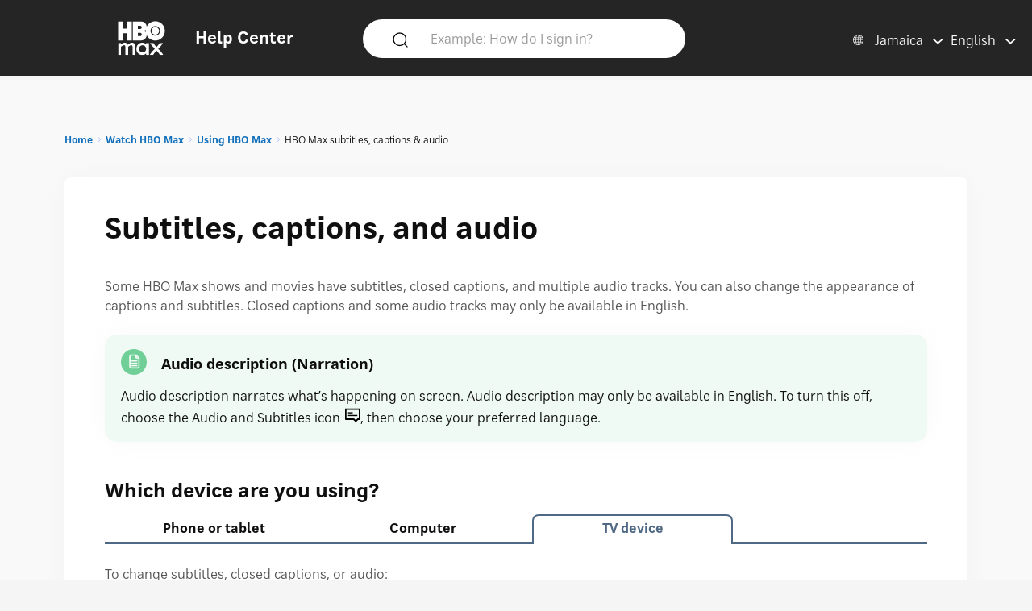

--- FILE ---
content_type: text/html; charset=utf-8
request_url: https://help.hbomax.com/jm-en/answer/detail/000002515
body_size: 14064
content:




<!DOCTYPE html>
<html lang="en"
    >
<head>
    <script src="/bundles/Environment?v=-v_hgkolf3WFVkmi-JAaStAMe2eguKR1LtgQv_uZ7LE1"></script>


    <link rel="stylesheet" type="text/css" href="/Styles/Account/Fonts.css" />
    <script type="text/javascript">
        HHURL.config.baseUrl = "https://eus-prod-cc-hbomax-webapp.azurewebsites.net/"
        HHURL.config.countryRoute = "jm-en"
        HHURL.config.cookieDomain = ".eus-prod-cc-hbomax-webapp.azurewebsites.net"
        HHURL.config.selectedCountry = "jm"
        HHURL.config.selectedLanguage = "en"
    </script>
    <!-- Google Tag Manager -->
    <script>
        (function (w, d, s, l, i) {
            w[l] = w[l] || []; w[l].push({
                'gtm.start':
                    new Date().getTime(), event: 'gtm.js'
            }); var f = d.getElementsByTagName(s)[0],
                j = d.createElement(s), dl = l != 'dataLayer' ? '&l=' + l : ''; j.async = true; j.src =
                    'https://www.googletagmanager.com/gtm.js?id=' + i + dl; f.parentNode.insertBefore(j, f);
        })(window, document, 'script', 'dataLayer', 'GTM-52HP4RS');</script>
    <!-- End Google Tag Manager -->
    <!-- OneTrust Cookies Consent Notice start for help.beam.com -->
    <script src="https://cdn.cookielaw.org/scripttemplates/otSDKStub.js" type="text/javascript" charset="UTF-8" data-domain-script="018fe2d4-5c7e-7d31-a64a-91fbd54e468c"></script>
    <script type="text/javascript">
        function OptanonWrapper() {
            //document.getElementById("").textContent = "HELLOOOO";
        }
    </script>
    <!-- OneTrust Cookies Consent Notice end for help.beam.com -->
    <script src="/bundles/jquery?v=yrtgBHzBzBVlRqzNLyzvzTDw3epo5qeXgCkAGYvIIdA1"></script>


    <link href="https://cdnjs.cloudflare.com/ajax/libs/dropzone/5.9.2/min/dropzone.min.css" rel="stylesheet" />
    <script src="https://cdnjs.cloudflare.com/ajax/libs/dropzone/5.9.2/min/dropzone.min.js"></script>


    <meta http-equiv="X-UA-Compatible" content="IE=Edge">
    <meta http-equiv="content-type" content="text/html; charset=utf-8" />
    <meta http-equiv="Content-Style-Type" content="text/css" />
    <meta http-equiv="Content-Script-Type" content="text/javascript" />
    <meta http-equiv="X-UA-Compatible" content="chrome=1" />
    <meta name="viewport" content="width=device-width, initial-scale=1.0, minimum-scale=1.0, maximum-scale=3.0, user-scalable=yes" />
    <link rel="shortcut icon" type="image/x-icon" href="/images/hbo-max-favicon.ico">
    <title>HBO Max | Find out how to change subtitles, captions, and audio tracks in HBO Max. </title>
    <script src="/bundles/modernizr?v=inCVuEFe6J4Q07A0AcRsbJic_UE5MwpRMNGcOtk94TE1"></script>


    <script src="/Scripts/js.cookie.js"></script>
    


    <!--My Bundles-->
    <script src="/bundles/baseScripts?v=Og7CG0NEu4Ri_NsXxAoA-FyKakoGvHPSV0ZxQcr7d5I1"></script>

    <script src="/bundles/accountScripts?v=lWeG-_sHGWZBzc8GU3n6RF-KmGcdkRTcdixBn_YiGxA1"></script>

    <link href="/bundles/baseCSS?v=mD3TI8EsqaUQsrzoyaaZtoqcBonmcvw01J06_kSvzas1" rel="stylesheet"/>

    <link href="/bundles/accountCSS?v=nMYuNoj4vrvtceoKB0F-zjgix-CwgTXX57pbI1zDpls1" rel="stylesheet"/>

    <script src="/bundles/UAParser?v=5rQlbkPqG9FubFY54-YxgizLGUHN0wuW0eYuNA1iSKc1"></script>


    

    

    


    <script>
        window.CNX_BASEURL = "https://azureappgw-chatbot-admin.hartehanks.com/api/v1/chatbot";
    </script>



<script src="/bundles/PypeStream?v=W4y14mb6s-vFiptmOhI7rk17YhcjG6D_EoDlz8yeLvE1"></script>

    
    <script src="/bundles/KBUtils?v=pMlrRY_Q3p9xKd2yzsVef1tHaYjo0_8UDW4AejlBcjk1"></script>


    
    <link href="/bundles/KBCSS?v=WVMSvBbItYAT5nHuoO-HFCO8DvhzmkJFuuScQ2OvihY1" rel="stylesheet"/>



    <script type="text/javascript">
        HHTranslate.KBLabelTV = 'TV device';
HHTranslate.KBLabelPhone = 'Phone or tablet';
HHTranslate.KBLabelPC = 'Computer';
HHTranslate.g_Thanks = 'Thank you';

    </script>

        <link rel="canonical" href="https://eus-prod-cc-hbomax-webapp.azurewebsites.net/jm-en/answer/detail/000002515" />

</head>
<body class="Site ">
    <!-- Google Tag Manager (noscript) -->
    <noscript>
        <iframe src="https://www.googletagmanager.com/ns.html?id=GTM-52HP4RS"
                height="0" width="0" style="display:none;visibility:hidden"></iframe>
    </noscript>
    <!-- End Google Tag Manager (noscript) -->
    <div class="SiteParent Page">
        <header id="Site-header" class="Site-header AtTop">
    <div class="Header" role="banner">
        <div class="HeaderRow">
            <div class="HeaderTitleBlock">
                <div class="HeaderTitleWrapper">
                    <a href="/jm-en/Home/Index" class="HeaderLink InlineBlock" data-gatType="Link" data-gatSection="Header" data-nav="Light">
                        <img src="/images/icons/NEW_HBO_Max_Logo_Pure_White.svg" class="HeaderLogo InlineBlock" /><div class="InlineBlock"><div class="HeaderTitleLabel">Help Center</div></div>
                    </a>
                </div>
            </div>

            <div class="PageSearchDTWrapper">
                <div class="PageSearchDTBG">
                    <div class="SearchIconBlock" id="PageSearchIconBlock">
                        <img src="/images/icons/search-default.svg" class="SearchIcon" id="PageSearchHeaderIcon" />
                    </div><div class="SearchInputBlock">
<form accept-charset="UTF-8" action="/jm-en/Answer/Results" class="search" id="PageSearchDT" method="post" role="search"><input name="__RequestVerificationToken" type="hidden" value="yjFew2Bow9qna8x2izZs89jyCT9GI1q0-5IxNb6TAaQPi05dFmYHM4kK-LiFqu8YpuWP-5H8cXnB7H2uYcZ_trWWzTYlT7VRO7EGGUMrrQs1" />                            <input class="SearchInput" id="PageSearchInput" name="query" type="search" placeholder="Example: How do I sign in?" autocomplete="off" aria-label="Example: How do I sign in?" />
                            <input id="PageSearchSubmit" name="commit" type="submit" value="Search" style="display:none;" data-gatType="Button" data-gatSection="Header" data-gatName="Search">
                            <input id="IsNewSearch" type="hidden" name="IsNewSearch" value="True" />
</form>                    </div>
                    <div id="DynamicSearchResultsDT" class="DisplayNone"><div id="DynamicSearchWrapper" class="DynSearchWrapper">
    <div id="PopularBlock" class="">
        <div class="PageSearchRow2Title">POPULAR RIGHT NOW</div>
        <div>
            <ul class="PageSearchPopList">
                    <li><a href="/jm-en/Answer/Detail/000002515" class="FeaturedLink" data-gatType="Link" data-gatSection="PopularSearches">Subtitles, captions, and audio</a></li>
                    <li><a href="/jm-en/Answer/Detail/000002516" class="FeaturedLink" data-gatType="Link" data-gatSection="PopularSearches">Forgot my HBO Max email or password</a></li>
                    <li><a href="/jm-en/Answer/Detail/000002525" class="FeaturedLink" data-gatType="Link" data-gatSection="PopularSearches">Change your payment method</a></li>
                    <li><a href="/jm-en/Answer/Detail/000002521" class="FeaturedLink" data-gatType="Link" data-gatSection="PopularSearches">Troubleshoot the HBO Max app or HBOMax.com</a></li>
                    <li><a href="/jm-en/Answer/Detail/000002508" class="FeaturedLink" data-gatType="Link" data-gatSection="PopularSearches">Change your email, password, or name</a></li>
            </ul>
        </div>
    </div>
    <div id="DynamicSearchBlock" class=""></div>
</div>

</div>
                </div>
            </div>
            
            
            <div class="HeaderLinkBlock">
                <img src="/images/icons/search-default-fff.svg" class="SearchIcon Mobile" id="PageSearchIcon" />
                <div class="HeaderLinkWrapper Search " id="PageSearchLabel">Search</div>
                <div class="HeaderLanguagePicker">
    <div id="CountryPickerButton" class="PickerButton CountryPicker focusable" tabindex="0">
        <div class="PickerButtonLabel"><img src="/Images/icons/world_fff.svg" alt="Countries" class="RCLIcon" /></div>
        <div class="PickerValue">
            <div class="PickerButtonLabel desktop">Jamaica</div> 
            <div class="PickerButtonLabel mobile">JM</div> 
        </div>
    </div>
    <div id="LanguagePickerButton" class="PickerButton LanguagePicker focusable" tabindex="0">
        <div class="PickerValue Lang">
            <div class="PickerButtonLabel desktop">English</div> 
            <div class="PickerButtonLabel mobile">EN</div>  
        </div>
    </div>
<div id="CountryPickerOverlay" class="Overlay DisplayNone">
    <div class="OverlayModal RCLOverlayModal">
        <div class="OverlayHeaderBar">
            <div class="RCLModalTitleWrapper"><div class="RCLModalTitle">Choose your country</div></div>

            <div id="CountryOverlayClose" class="OverlayClose"><img src="/images/icons/close-x.svg" alt="close" /></div>
        </div>
        <div class="RCLModalTopLine">Choose your country</div>
        <div class="OverlayModalBodyWrapper">
            <div class="OverlayModalBody">
                <div>

                    
                            <div class="RCLRegion">Asia Pacific</div>
                            <div class="RCLCountry"><a href="/au-en/answer/detail/000002515">Australia</a></div>
                            <div class="RCLCountry"><a href="/bd-en/answer/detail/000002515">Bangladesh</a></div>
                            <div class="RCLCountry"><a href="/bn-ms/answer/detail/000002515">Brunei</a></div>
                            <div class="RCLCountry"><a href="/kh-en/answer/detail/000002515">Cambodia</a></div>
                            <div class="RCLCountry"><a href="/hk-zh/answer/detail/000002515">Hong Kong</a></div>
                            <div class="RCLCountry"><a href="/id-id/answer/detail/000002515">Indonesia</a></div>
                            <div class="RCLCountry"><a href="/la-en/answer/detail/000002515">Laos</a></div>
                            <div class="RCLCountry"><a href="/mo-zh/answer/detail/000002515">Macau</a></div>
                            <div class="RCLCountry"><a href="/my-ms/answer/detail/000002515">Malaysia</a></div>
                            <div class="RCLCountry"><a href="/mn-en/answer/detail/000002515">Mongolia</a></div>
                            <div class="RCLCountry"><a href="/mm-en/answer/detail/000002515">Myanmar</a></div>
                            <div class="RCLCountry"><a href="/np-en/answer/detail/000002515">Nepal</a></div>
                            <div class="RCLCountry"><a href="/pk-en/answer/detail/000002515">Pakistan</a></div>
                            <div class="RCLCountry"><a href="/pw-en/answer/detail/000002515">Palau</a></div>
                            <div class="RCLCountry"><a href="/pg-en/answer/detail/000002515">Papua New Guinea</a></div>
                            <div class="RCLCountry"><a href="/ph-en/answer/detail/000002515">Philippines</a></div>
                            <div class="RCLCountry"><a href="/sg-en/answer/detail/000002515">Singapore</a></div>
                            <div class="RCLCountry"><a href="/sb-en/answer/detail/000002515">Solomon Islands</a></div>
                            <div class="RCLCountry"><a href="/lk-en/answer/detail/000002515">Sri Lanka</a></div>
                            <div class="RCLCountry"><a href="/tw-zh/answer/detail/000002515">Taiwan</a></div>
                            <div class="RCLCountry"><a href="/th-th/answer/detail/000002515">Thailand</a></div>
                            <div class="RCLCountry"><a href="/tl-en/answer/detail/000002515">Timor-Leste</a></div>
                            <div class="RCLRegion">Europe and Central Asia</div>
                            <div class="RCLCountry"><a href="/al-en/answer/detail/000002515">Albania</a></div>
                            <div class="RCLCountry"><a href="/am-ru/answer/detail/000002515">Armenia</a></div>
                            <div class="RCLCountry"><a href="/at-de/answer/detail/000002515">Austria</a></div>
                            <div class="RCLCountry"><a href="/be-en/answer/detail/000002515">Belgium</a></div>
                            <div class="RCLCountry"><a href="/ba-sh/answer/detail/000002515">Bosnia and Herzegovina</a></div>
                            <div class="RCLCountry"><a href="/bg-bg/answer/detail/000002515">Bulgaria</a></div>
                            <div class="RCLCountry"><a href="/hr-hr/answer/detail/000002515">Croatia</a></div>
                            <div class="RCLCountry"><a href="/cy-el/answer/detail/000002515">Cyprus</a></div>
                            <div class="RCLCountry"><a href="/cz-cs/answer/detail/000002515">Czech Republic</a></div>
                            <div class="RCLCountry"><a href="/dk-da/answer/detail/000002515">Denmark</a></div>
                            <div class="RCLCountry"><a href="/ee-et/answer/detail/000002515">Estonia</a></div>
                            <div class="RCLCountry"><a href="/fi-fi/answer/detail/000002515">Finland</a></div>
                            <div class="RCLCountry"><a href="/fr-fr/answer/detail/000002515">France</a></div>
                            <div class="RCLCountry"><a href="/ge-en/answer/detail/000002515">Georgia</a></div>
                            <div class="RCLCountry"><a href="/de-de/answer/detail/000002515">Germany</a></div>
                            <div class="RCLCountry"><a href="/gr-el/answer/detail/000002515">Greece</a></div>
                            <div class="RCLCountry"><a href="/hu-hu/answer/detail/000002515">Hungary</a></div>
                            <div class="RCLCountry"><a href="/is-en/answer/detail/000002515">Iceland</a></div>
                            <div class="RCLCountry"><a href="/it-it/answer/detail/000002515">Italy</a></div>
                            <div class="RCLCountry"><a href="/kz-ru/answer/detail/000002515">Kazakhstan</a></div>
                            <div class="RCLCountry"><a href="/kg-ru/answer/detail/000002515">Kyrgyzstan</a></div>
                            <div class="RCLCountry"><a href="/lv-lv/answer/detail/000002515">Latvia</a></div>
                            <div class="RCLCountry"><a href="/li-de/answer/detail/000002515">Liechtenstein</a></div>
                            <div class="RCLCountry"><a href="/lt-lt/answer/detail/000002515">Lithuania</a></div>
                            <div class="RCLCountry"><a href="/lu-fr/answer/detail/000002515">Luxembourg</a></div>
                            <div class="RCLCountry"><a href="/mt-en/answer/detail/000002515">Malta</a></div>
                            <div class="RCLCountry"><a href="/me-sh/answer/detail/000002515">Montenegro</a></div>
                            <div class="RCLCountry"><a href="/nl-nl/answer/detail/000002515">Netherlands</a></div>
                            <div class="RCLCountry"><a href="/mk-mk/answer/detail/000002515">North Macedonia</a></div>
                            <div class="RCLCountry"><a href="/no-no/answer/detail/000002515">Norway</a></div>
                            <div class="RCLCountry"><a href="/pt-pt/answer/detail/000002515">Portugal</a></div>
                            <div class="RCLCountry"><a href="/ro-ro/answer/detail/000002515">Romania</a></div>
                            <div class="RCLCountry"><a href="/rs-sh/answer/detail/000002515">Serbia</a></div>
                            <div class="RCLCountry"><a href="/sk-sk/answer/detail/000002515">Slovakia</a></div>
                            <div class="RCLCountry"><a href="/si-sl/answer/detail/000002515">Slovenia</a></div>
                            <div class="RCLCountry"><a href="/es-es/answer/detail/000002515">Spain</a></div>
                            <div class="RCLCountry"><a href="/se-sv/answer/detail/000002515">Sweden</a></div>
                            <div class="RCLCountry"><a href="/ch-de/answer/detail/000002515">Switzerland</a></div>
                            <div class="RCLCountry"><a href="/tj-ru/answer/detail/000002515">Tajikistan</a></div>
                            <div class="RCLCountry"><a href="/tr-tr/answer/detail/000002515">T&#252;rkiye</a></div>
                            <div class="RCLCountry"><a href="/ua-uk/answer/detail/000002515">Ukraine</a></div>
                            <div class="RCLRegion">Latin America and The Caribbean</div>
                            <div class="RCLCountry"><a href="/ai-en/answer/detail/000002515">Anguilla</a></div>
                            <div class="RCLCountry"><a href="/ag-en/answer/detail/000002515">Antigua and Barbuda</a></div>
                            <div class="RCLCountry"><a href="/ar-es/answer/detail/000002515">Argentina</a></div>
                            <div class="RCLCountry"><a href="/aw-en/answer/detail/000002515">Aruba</a></div>
                            <div class="RCLCountry"><a href="/bs-en/answer/detail/000002515">Bahamas</a></div>
                            <div class="RCLCountry"><a href="/bb-en/answer/detail/000002515">Barbados</a></div>
                            <div class="RCLCountry"><a href="/bz-en/answer/detail/000002515">Belize</a></div>
                            <div class="RCLCountry"><a href="/bo-es/answer/detail/000002515">Bolivia</a></div>
                            <div class="RCLCountry"><a href="/br-pt/answer/detail/000002515">Brazil</a></div>
                            <div class="RCLCountry"><a href="/vg-en/answer/detail/000002515">British Virgin Islands</a></div>
                            <div class="RCLCountry"><a href="/ky-en/answer/detail/000002515">Cayman Islands</a></div>
                            <div class="RCLCountry"><a href="/cl-es/answer/detail/000002515">Chile</a></div>
                            <div class="RCLCountry"><a href="/co-es/answer/detail/000002515">Colombia</a></div>
                            <div class="RCLCountry"><a href="/cr-es/answer/detail/000002515">Costa Rica</a></div>
                            <div class="RCLCountry"><a href="/cw-en/answer/detail/000002515">Curacao</a></div>
                            <div class="RCLCountry"><a href="/dm-en/answer/detail/000002515">Dominica</a></div>
                            <div class="RCLCountry"><a href="/do-en/answer/detail/000002515">Dominican Republic</a></div>
                            <div class="RCLCountry"><a href="/ec-es/answer/detail/000002515">Ecuador</a></div>
                            <div class="RCLCountry"><a href="/sv-es/answer/detail/000002515">El Salvador</a></div>
                            <div class="RCLCountry"><a href="/gd-en/answer/detail/000002515">Grenada</a></div>
                            <div class="RCLCountry"><a href="/gt-es/answer/detail/000002515">Guatemala</a></div>
                            <div class="RCLCountry"><a href="/gy-en/answer/detail/000002515">Guyana</a></div>
                            <div class="RCLCountry"><a href="/ht-en/answer/detail/000002515">Haiti</a></div>
                            <div class="RCLCountry"><a href="/hn-es/answer/detail/000002515">Honduras</a></div>
                            <div class="RCLCountry"><a href="/jm-en/answer/detail/000002515">Jamaica</a></div>
                            <div class="RCLCountry"><a href="/mx-es/answer/detail/000002515">Mexico</a></div>
                            <div class="RCLCountry"><a href="/ms-en/answer/detail/000002515">Montserrat</a></div>
                            <div class="RCLCountry"><a href="/ni-es/answer/detail/000002515">Nicaragua</a></div>
                            <div class="RCLCountry"><a href="/pa-es/answer/detail/000002515">Panama</a></div>
                            <div class="RCLCountry"><a href="/py-es/answer/detail/000002515">Paraguay</a></div>
                            <div class="RCLCountry"><a href="/pe-es/answer/detail/000002515">Peru</a></div>
                            <div class="RCLCountry"><a href="/kn-en/answer/detail/000002515">Saint Kitts and Nevis</a></div>
                            <div class="RCLCountry"><a href="/lc-en/answer/detail/000002515">Saint Lucia</a></div>
                            <div class="RCLCountry"><a href="/vc-en/answer/detail/000002515">Saint Vincent and the Grenadines</a></div>
                            <div class="RCLCountry"><a href="/sr-en/answer/detail/000002515">Suriname</a></div>
                            <div class="RCLCountry"><a href="/tt-en/answer/detail/000002515">Trinidad and Tobago</a></div>
                            <div class="RCLCountry"><a href="/tc-en/answer/detail/000002515">Turks and Caicos Islands</a></div>
                            <div class="RCLCountry"><a href="/uy-es/answer/detail/000002515">Uruguay</a></div>
                            <div class="RCLCountry"><a href="/ve-es/answer/detail/000002515">Venezuela</a></div>
                            <div class="RCLRegion">Middle East</div>
                            <div class="RCLCountry"><a href="/il-he/answer/detail/000002515">Israel</a></div>
                            <div class="RCLRegion">USA</div>
                            <div class="RCLCountry"><a href="/us-en/answer/detail/000002515">United States</a></div>
                </div>
            </div>
        </div>
    </div>
</div>


<div id="LanguagePickerOverlay" class="DisplayNone LanguagePickerOverlay">
    <div id="LangList" class="LPOLanguageList">
            <div class="LPOLanguageChoice Selected"><a href="/jm-en/answer/detail/000002515">English</a></div>
    </div>
</div></div>
            </div>
            
        </div>
    </div>
    <div id="PageSearchOverlay" class="DisplayNone">
        <div>
            <div class="PageSearchRow">
                <img src="/images/icons/search-default.svg" class="SearchIcon Active" id="PageSearchIconO" />
<form accept-charset="UTF-8" action="/jm-en/Answer/Results" class="search" id="PageSearchMobile" method="post" role="search"><input name="__RequestVerificationToken" type="hidden" value="Kdqv3AHe5uGM6gOUse00LDtJ1FlkHcj6tcdQomkpfwJnz8aDSJk3IQ6LcDmeZInMU1Wj1j3Mo-hmds5AN2aXTpwPD6_wg1yoV5D61yebGGk1" />                    <input id="PageSearchInputO" type="search" name="query" placeholder="Example: How do I sign in?" autocomplete="off" tabindex="1"/>
                    <input id="PageSearchSubmitO" name="commit" type="submit" value="Search" style="display:none;" data-gatType="Button" data-gatSection="Header" data-gatName="Search">
                    <input id="IsNewSearchO" type="hidden" name="IsNewSearch" value="True" />
</form>                <img src="/images/icons/close-x.svg" class="PageSearchClose" id="PageSearchClose" />
            </div>
            <div id="DynamicSearchResults" class="PageSearchRow2" tabindex="100">
                
            </div>
        </div>
    </div>
    <div id="ScrollToTop"><img src="/images/icons/back-to-top-v2.svg" /></div>
</header>
<script type="text/javascript">
    $(document).ready(function () {
        MonitorSearch("PageSearchInputO", "DynamicSearchBlock", "/jm-en/Answer/AnswerSearch");
        MonitorSearch("PageSearchInput", "DynamicSearchBlock", "/jm-en/Answer/AnswerSearch");
        $(window).resize(function () {
            _placeSearch();
        });
        _placeSearch();
        $("#PageSearchInput").focusin(function () {
            $("#DynamicSearchResultsDT").removeClass("DisplayNone");
        });
        $("#PageSearchIcon,#PageSearchLabel").click(function () {
            $("#PageSearchOverlay").removeClass("DisplayNone");
        });
        $("#PageSearchClose").click(function () {
            $("#PageSearchOverlay").addClass("DisplayNone");
        });

        $('#PageSearchIconBlock').click(function () {
            _doSearch();
        });
        $('#PageSearchIconO').click(function () {
            _doSearchO();
        });
        $('#PageSearchInput, #PageSearchInputO').keypress(function (e) {
            if (e.which == 13) {
                if ($("#PageSearchOverlay").hasClass("DisplayNone")) {
                    _doSearch();
                }
                else {
                    _doSearchO();
                }
                return false;
            }
        });
    });
    function _doSearch() {
        if ($("#PageSearchInput").val().trim().length > 0) {
            $('#PageSearchSubmit').click();
        }
    }
    function _doSearchO() {
        if ($("#PageSearchInputO").val().trim().length > 0) {
            $('#PageSearchSubmitO').click();
        }
    }
    function _placeSearch() {
        if (_isTabletWidth()) {
            $('#DynamicSearchWrapper').appendTo('#DynamicSearchResults');
        }
        else {
            $("#PageSearchOverlay").addClass("DisplayNone");
            $('#DynamicSearchWrapper').appendTo('#DynamicSearchResultsDT');
        }
    }
</script>

        <div class="HeaderSpacer"></div>
        
        <main class="Site-content Site-content--full">
            

<section class="AnswerPageFrame">
    <section class="CategoryContent Answer">
        <div class="AnswerFrame">
            <div class="CategoryBreadcrumbs">

    <div id="CategoryBreadCrumbs" class="NavTreeBreadCrumbs">
        <div id="BreadCrumbDiv">
            <ol class="breadcrumbs" data-section="breadcrumbs">
                <ul class='BreadcrumbList'><li><a href='/jm-en/' data-gatType='Link' data-gatSection='Breadcrumb'>Home</a></li><li><a href='/jm-en/Category/Detail/Watch_Max'>Watch HBO Max</a></li><li><a href='/jm-en/Category/Detail/Using_Max'>Using HBO Max</a></li><li>HBO Max subtitles, captions & audio</li></ul>
            </ol>
        </div>
    </div>
</div>
            <div class="AnswerBlock">
                <div class="AnswerContainer">
                    <div class="Column1">
                        <section id="AnswerBody" class="Answer">
                            <article class="">
                                <div class="KBTitle"><h1>Subtitles, captions, and audio</h1></div>
                                <p>Some HBO Max shows and movies have subtitles, closed captions, and multiple audio tracks. You can also change the appearance of captions and subtitles. Closed captions and some audio tracks may only be available in English.</p>

<section class="shade" data-kbtemplate="note">
    <div class="InfoTitle">Audio description (Narration)</div>
    <div class="InfoBody">Audio description narrates what’s happening on screen. Audio description may only be available in English. To turn this off, choose the Audio and Subtitles icon <img src='https://hbomaxmedia.blob.core.windows.net/images/beam in-line images/audio-and-subtitles.svg' alt='speech bubble'>, then choose your preferred language.</div>
</section>

<h3>Which device are you using?</h3>

<section data-kbtemplate="devices" data-selectedtab="tv">
<section data-content="phone">
<div id="25151"></div>
<p>To change subtitles, closed captions, or audio:</p>

<ol>
	<li>Start watching something and then tap the screen.</li> 
	<li>Choose the Audio and Subtitles icon <img src='https://hbomaxmedia.blob.core.windows.net/images/beam in-line images/audio-and-subtitles.svg' alt='speech bubble'>.</li>
	<li>Do one of the following:
		<ul>
			<li><strong>Subtitles</strong>: Under Subtitles, choose a language or <strong>Off</strong>.</li>
			<li><strong>Closed captions</strong>: Under Subtitles, choose a caption language (e.g., English - CC) or <strong>Off</strong>.</li>
			<li><strong>Audio</strong>: Under Audio, choose a language (to turn off narration, choose a language instead of <strong>English - Audio Description</strong>).</li>
		</ul>
	</li>
	<li>Choose <strong>X</strong> to save your changes.</li>
</ol>

<section class="collapsible">
 <div class="collapsibletitle">Change the appearance of subtitles and captions</div>
 <div class="collapsiblebody">

<p>You can change the caption styling (size, color, and opacity) on your phone or tablet's device settings. Here's how:</p>

<section class="collapsible">
 <div class="collapsibletitle">Amazon Fire tablet (Brazil and Mexico only)</div>
 <div class="collapsiblebody">Swipe down from the top of the screen and choose <strong>Subtitling Preferences</strong>.
 </div>
</section>

<section class="collapsible">
 <div class="collapsibletitle">Android phone or tablet</div>
 <div class="collapsiblebody">

 <p>Open the Settings app, search for Caption, and then choose <strong>Caption style</strong>.</p>

 <p>These steps may vary depending on your Android OS version. For more info, go to <a class="external" rel="nofollow" href="https://support.google.com/accessibility/android/answer/6006554">Android caption preferences</a>.</p>
 </div>
</section>

<section class="collapsible">
 <div class="collapsibletitle">iPhone, iPad or iPod touch</div>
 <div class="collapsiblebody">Open the Settings app, then choose <strong>Accessibility</strong> > <strong>Subtitles & Captioning</strong> > <strong>Style</strong>. For more info, go to <a class="external" rel="nofollow" href="https://support.apple.com/guide/iphone/display-subtitles-and-captions-iph3e2e23d1/17.0/ios/17.0">Subtitles and captioning on iPhone</a>.
 </div>
</section>

 </div>
</section>

<p> </p>
<section class="shade" data-kbtemplate="note">
    <div class="InfoTitle">Subtitles won't turn off</div>
    <div class="InfoBody">HBO Max follows the subtitle and caption settings set on your device. If you've turned off subtitles or captions in HBO Max but they keep appearing, check your device settings.</div>
</section>

<p>For info about audio descriptions, go to <a href="/Answer/Detail/000002553">Accessibility features</a>.</p>

</section>
 
<section data-content="computer">
<div data-target="25152" id="computer"></div>

<p>To change subtitles, closed captions, or audio:</p>

<ol>
	<li>Start watching something and then click the screen.</li> 
	<li>Choose the Audio and Subtitles icon <img src='https://hbomaxmedia.blob.core.windows.net/images/beam in-line images/audio-and-subtitles.svg' alt='speech bubble'>.</li>
	<li>Do one of the following:
		<ul> 
			<li><strong>Subtitles</strong>: Under Subtitles, choose a language or <strong>Off</strong>.</li> 
			<li><strong>Closed captions</strong>: Under Subtitles, choose a caption language (e.g., English - CC) or <strong>Off</strong>.</li>
			<li><strong>Audio</strong>: Under Audio, choose a language (to turn off narration, choose a language instead of <strong>English - Audio Description</strong>).</li>
		</ul>
	</li>
	<li>Choose <strong>X</strong> to save your changes.</li>
</ol>

<h4>Change the appearance of subtitles and captions</h4>

<p>You can change the caption styling (size, color, and opacity) for HBOMax.com. Here's how:</p>

<ul>
	<li>At <a class="external" target="_blank" href="https://hbomax.com/login">HBOMax.com</a>, choose your profile, then <strong>Settings</strong> > <strong>Subtitle Style</strong>. Here you can adjust the caption font, color, size, and opacity.</li>
</ul>

<section class="shade" data-kbtemplate="note">
    <div class="InfoTitle">Subtitles won't turn off</div>
    <div class="InfoBody">HBO Max follows the subtitle and caption settings set on your device. If you've turned off subtitles or captions in HBO Max but they keep appearing, check your device settings.</div>
</section>

<p>For info about audio descriptions, go to <a href="/Answer/Detail/000002553">Accessibility features</a>.</p>


</section>
 
<section data-content="tv">


<p>To change subtitles, closed captions, or audio:</p>

<ol>
	<li>Start watching something and then <a href="/Answer/Detail/000002510#tv">pause playback</a>.</li> 
	<li>Choose the Audio and Subtitles icon <img src='https://hbomaxmedia.blob.core.windows.net/images/beam in-line images/audio-and-subtitles.svg' alt='speech bubble'>.</li>
	<li>Do one of the following:
		<ul> 
			<li><strong>Subtitles</strong>: Under Subtitles, choose a language or <strong>Off</strong>.</li> 
			<li><strong>Closed captions</strong>: Under Subtitles, choose a caption language (e.g., English - CC) or <strong>Off</strong>.</li>
			<li><strong>Audio</strong>: Under Audio, choose a language (to turn off narration, choose your preferred language).</li>
		</ul>
	</li>
	<li>Press the back button to save your changes.</li>
</ol>

<section class="collapsible">
 <div class="collapsibletitle">Change the appearance of subtitles and captions</div>
 <div class="collapsiblebody">

<p>You can change the caption styling (size, color, and opacity), on your TV device. To learn how, choose your device below:</p>

<section class="collapsible">
 <div class="collapsibletitle">Android TV</div>
 <div class="collapsiblebody">
    
  <p>On your Android TV, go to <strong>Settings</strong> > <strong>Device Preferences</strong> > <strong>Accessibility</strong> > <strong>Caption</strong>.</p>
  <p><strong>Note</strong>  These steps will vary depending on your Android TV OS version. </p>

 </div>
</section>

<section class="collapsible">
 <div class="collapsibletitle">Amazon Fire TV (Brazil and Mexico only)</div>
 <div class="collapsiblebody">
    
  <p>On your Amazon Fire TV, go to <strong>Settings</strong> > <strong>Accessibility</strong> > <strong>Closed Caption</strong> > <strong>Text</strong>.</p>
 
 <strong>Fire TV Basic Edition</strong>: To change caption styling, go to your <a class="external" rel="nofollow" target="_blank" href="https://www.primevideo.com/settings/subtitles">Subtitle Settings</a> on the Prime Video website.
 </div>
</section>

<section class="collapsible">
 <div class="collapsibletitle">Apple TV</div>
 <div class="collapsiblebody">
    
  <p>On your Apple TV, go to <strong>Settings</strong> > <strong>Accessibility</strong> > <strong>Subtitles & Captioning</strong> > <strong>Style</strong>. For more info, go to <a class="external" rel="nofollow" href="https://support.apple.com/guide/tv/atvb5ca42eb9/15.0/tvos/15.0">Subtitles and captioning on Apple TV</a>.</p>

 </div>
</section>

<section class="collapsible">
 <div class="collapsibletitle">Roku</div>
 <div class="collapsiblebody">
    
   <p>Press the Home button on your Roku remote and then go to <strong>Settings</strong> > <strong>Accessibility</strong> > <strong>Caption style</strong>.</p>
 
 </div>
</section>

<section class="collapsible">
 <div class="collapsibletitle">Other TV device</div>
 <div class="collapsiblebody">
    
   <p>In HBO Max, choose the Settings icon <img src='https://hbomaxmedia.blob.core.windows.net/images/beam in-line images/settings.svg' alt='cog (lower left)'> and then <strong>Subtitle Style</strong>.</p>
 
 </div>
</section>
 
 </div>
</section>

<p> </p>
<section class="shade" data-kbtemplate="note">
    <div class="InfoTitle">Subtitles won't turn off</div>
    <div class="InfoBody">HBO Max follows the subtitle and caption settings set on your device. If you've turned off subtitles or captions in HBO Max but they keep appearing, check your device settings.</div>
</section>

<p>For info about audio descriptions, go to <a href="/Answer/Detail/000002553">Accessibility features</a>.</p>

</section>
 
</section>
                            </article>
                        </section>
                    </div>
                    <div class="Column2">
                        <section class="RelatedArticles ">
    <div class="CategoryRelatedTitle Answer">RELATED ARTICLES</div>
    <ul class="RA">
        <li class="CategorySectionAnswer"><a href="/jm-en/Answer/Detail/000002513" data-gatType="Link" data-gatSection="RelatedAnswer">Chromecast HBO Max</a></li>
        <li class="CategorySectionAnswer"><a href="/jm-en/Answer/Detail/000002553" data-gatType="Link" data-gatSection="RelatedAnswer">Accessibility features on HBO Max</a></li>
        <li class="CategorySectionAnswer"><a href="/jm-en/Answer/Detail/000002510" data-gatType="Link" data-gatSection="RelatedAnswer">HBO Max player controls</a></li>
        <li class="CategorySectionAnswer"><a href="/jm-en/Answer/Detail/000002511" data-gatType="Link" data-gatSection="RelatedAnswer">HBO Max downloads</a></li>
        <li class="CategorySectionAnswer"><a href="/jm-en/Answer/Detail/000002597" data-gatType="Link" data-gatSection="RelatedAnswer">Watch 'The Last of Us'</a></li>
    </ul>
</section>
                    </div>
                </div>
                <section class="AnswerFormSection">
                    <hr class="Answer Desktop" />
                    <section class="feedback">

    <div>
        <div class="AnsFeedbackRow">
            <div>
                <span class="helpful-label">Did this help?</span>
                <div class="feedback-btns">

                    <button id="FeedbackButtonYes" class="helpful yes" data-gatType="Button" data-gatSection="AnswerFeedback" data-gatName="Yes" aria-label="Did this help? yes"><span>Yes</span></button>
                    <button id="FeedbackButtonNo" class="helpful no Invert" data-gatType="Button" data-gatSection="AnswerFeedback" data-gatName="No" aria-label="Did this help? no"><span>No</span></button>
                </div>
            </div>
            <div class="AnswerFeedbackForm">
<form action="/jm-en/Answer/AnswerFeedbackSubmit?Length=6" class="feedback-form invalid DisplayNone" data-ajax="true" data-ajax-method="Post" data-ajax-mode="replace" data-ajax-success="FeedbackThankYou" data-ajax-update="#nothing" id="AnswerFeedbackForm" method="post" role="alert"><input name="__RequestVerificationToken" type="hidden" value="i6XIa01dVQaOMQL7aJ_0guxw23w7iVcnhUUwc2YfHtPnQIjL9th9J2pk6uWW0x08eXU9yFG8VGUemFSmB1QssJXgObRnZN2WFwFpdK7ZBa41" />                    <div class="fbchoice">
                        <input class="radio" id="fb1" name="NoChoices" type="radio" value="Article was confusing" />
                        <label for="fb1">Article was confusing</label>
                    </div>
                    <div class="fbchoice">
                        <input class="radio" id="fb2" name="NoChoices" type="radio" value="Didn&#39;t solve my problem" />
                        <label for="fb2">Didn&#39;t solve my problem</label>
                    </div>
                    <div class="fbchoice">
                        <input class="radio" id="fb3" name="NoChoices" type="radio" value="Article was hard to find" />
                        <label for="fb3">Article was hard to find</label>
                    </div>
<span class="field-validation-valid text-danger" data-valmsg-for="NoChoices" data-valmsg-replace="true"></span>                    <div id="FeedbackNoComment" class="AFCommentLabel">Let us know</div>
<textarea Name="OtherComment" aria-labelledby="FeedbackNoComment" class="details " cols="20" id="OtherComment" name="OtherComment" placeholder="How can we improve this article?" rows="2">
</textarea><span class="field-validation-valid text-danger" data-valmsg-for="OtherComment" data-valmsg-replace="true"></span><input id="AnswerID" name="AnswerID" type="hidden" value="000002515" /><input id="ButtonType" name="ButtonType" type="hidden" value="" />                    <input type="hidden" name="AnswerFeedbackID" value="" />
                    <button id="FeedbackButtonSubmit" value="Submit" class="submit" data-gatType="Button" data-gatSection="AnswerFeedback" data-gatName="SubmitNo">Submit</button>
</form>                <form action="/jm-en/Answer/AnswerFeedbackSubmit?Length=6" class="feedback-form invalid DisplayNone" data-ajax="true" data-ajax-method="Post" data-ajax-mode="replace" data-ajax-success="FeedbackThankYou" data-ajax-update="#nothing" id="AnswerFeedbackFormYes" method="post" role="alert"><input name="__RequestVerificationToken" type="hidden" value="DhdbeWKd8HIYEBxjTTZdAMM46c6qChz8fnn9jTciiTypaK1Hv13EN_j634LFFgKCp2tD386MU_ExHLF0W7bwCQ3N9lnh6gAdesRIKLzLtIc1" />                    <div class="fbchoice">
                        <span><b>Thanks for your feedback!</b></span>
                        <div id="FeedbackYesComment" class="AFCommentLabel">Let us know</div>
                        <textarea Name="OtherCommentYes" aria-labelledby="FeedbackYesComment" class="details Yes" cols="20" id="OtherCommentYes" name="OtherCommentYes" placeholder="What did you find helpful?" rows="2">
</textarea>
                    </div>
<input id="AnswerIDYes" name="AnswerIDYes" type="hidden" value="000002515" /><input id="ButtonTypeYes" name="ButtonTypeYes" type="hidden" value="" />                    <input type="hidden" name="AnswerFeedbackID" value="" />
                    <button id="FeedbackButtonSubmitYes" value="Submit" class="submit" data-gatType="Button" data-gatSection="AnswerFeedback" data-gatName="SubmitYes">Submit</button>
</form>                <input id="ThankYouLabel" name="ThankYouLabel" type="hidden" value="Thanks for your feedback!" />
                <input id="StillNeedHelpLabel" name="StillNeedHelpLabel" type="hidden" value="Still need help?" />
                <input id="ContactUsLabel" name="ContactUsLabel" type="hidden" value="Contact us" />
                <input id="ContactUsLink" name="ContactUsLink" type="hidden" value="/jm-en/ContactUs/Index" />
            </div>
        </div><div class="AnsFeedbackRow Social">
            <section class="share Desktop">
    <div class="share-label">Share this article</div>
    <a href="//twitter.com/intent/tweet?url=https://eus-prod-cc-hbomax-webapp.azurewebsites.net/jm-en/answer/detail/000002515&amp;text=Find+out+how+to+change+subtitles%2c+captions%2c+and+audio+tracks+in+HBO+Max.&amp;hashtags=Max" target="_blank" title="Tweet this" class="twitter-btn" data-social="twitter" data-gatType="Button" data-gatSection="Social" data-gatName="TwitterPost"><img src="/images/icons/X_black.svg" class="TwitterShareIcon" /></a>
    
    <a href="//facebook.com/sharer.php?u=https://eus-prod-cc-hbomax-webapp.azurewebsites.net/jm-en/answer/detail/000002515" target="_blank" title="Post to Facebook" class="facebook-btn" data-social="facebook" data-gatType="Button" data-gatSection="Social" data-gatName="FacebookPost"><img src="/images/icons/facebook_white.svg" class="FacebookFooterIcon" /></a>
    
</section>

        </div>
    </div>
</section>
<script>
    $(document).ready(function () {
        $("#AnswerFeedbackForm").validate();

        $("#FeedbackButtonYes").click(function () {
            $("#ButtonTypeYes").val("yes");
            $("#AnswerFeedbackForm").addClass("DisplayNone");
            $("#AnswerFeedbackFormYes").removeClass("DisplayNone");
            $("#FeedbackButtonYes").addClass("selected");
            $("#FeedbackButtonNo").removeClass("selected");
            var feedbackId = $('#AnswerFeedbackFormYes input[name=AnswerFeedbackID]').val();
            var answerFbOption = {
                AnswerFeedbackID: feedbackId,
                ButtonType: 'YES',
                AnswerIdYes: '000002515'
            };
            $.ajax({
                url: '/jm-en/Answer/AnswerFeedbackOption',
                type: 'POST',
                data: JSON.stringify(answerFbOption),
                contentType: 'application/json; charset=utf-8',
                success: function (result) {
                    $('input[name=AnswerFeedbackID]').val(result);
                },
            });
        });
        $("#FeedbackButtonNo").click(function () {
            $("#ButtonType").val("no");
            $("#AnswerFeedbackFormYes").addClass("DisplayNone");
            $("#AnswerFeedbackForm").removeClass("DisplayNone");
            $("#FeedbackButtonNo").addClass("selected");
            $("#FeedbackButtonYes").removeClass("selected");
            var feedbackId = $('#AnswerFeedbackForm input[name=AnswerFeedbackID]').val();
            var answerFbOption = {
                AnswerFeedbackID: feedbackId,
                ButtonType: 'NO',
                AnswerId: '000002515'
            };
            $.ajax({
                url: '/jm-en/Answer/AnswerFeedbackOption',
                type: 'POST',
                data: JSON.stringify(answerFbOption),
                contentType: 'application/json; charset=utf-8',
                success: function (result) {
                    $('input[name=AnswerFeedbackID]').val(result);
                },
            });
        });
    });


    $("input[name='NoChoices']").change(function () {
        if ($(this).val() == 'Other') {
            $("#OtherComment").rules("add", {
                required: true,
                messages: {
                    required: "Comment is required for Other option."
                }
            });
        } else {
            $("#OtherComment").rules("remove", "required");
        }
    });

    function FeedbackThankYou() {
        var form = document.querySelector('#AnswerFeedbackForm');
        var formYes = document.querySelector('#AnswerFeedbackFormYes');
        var AnsFeedbackRow = document.querySelector('.AnsFeedbackRow');
        var feedbackbtns = document.querySelector('.feedback-btns');
        var ThankYouLabel = document.querySelector('#ThankYouLabel').value;
        var StillNeedHelpLabel = document.querySelector("#StillNeedHelpLabel").value;
        var ContactUsLabel = document.querySelector("#ContactUsLabel").value;
        var ContactUsLink = document.querySelector("#ContactUsLink").value;

        form.style.display = 'none';
        formYes.style.display = 'none';
        feedbackbtns.innerHTML = '';

        AnsFeedbackRow.innerHTML += '<div class="ThankYouLabel">' + ThankYouLabel + '</div>';


        // Check if Pypestream is down
        var isPypestreamDown = 0;
        var contactUsHref = isPypestreamDown ? '/jm-en/ContactUs/Topic' : 'javascript:void(0);';

        // Generate the HTML with the conditional ContactUsLink
        //AnsFeedbackRow.innerHTML += '<div class="ThankYouLabel">' + ThankYouLabel + '</div> <div class="ContactUsLabel">' + StillNeedHelpLabel + ' <a class="ContactUsLink" href="javascript:void(0);" onclick="var currentUrl = window.location.href; var separator = currentUrl.includes(\'?\') ? \'&amp;\' : \'?\'; var newUrl = currentUrl + separator + \'link_clicked=contact\'; history.replaceState(null, null, newUrl); location.reload();">' + ContactUsLabel + '</a>.</div>';
        AnsFeedbackRow.innerHTML += '<div class="ContactUsLabel">' + StillNeedHelpLabel + ' <a class="ContactUsLink" href="' + contactUsHref + '" onclick="var currentUrl = window.location.href; var separator = currentUrl.includes(\'?\') ? \'&amp;\' : \'?\'; var newUrl = currentUrl + separator + \'link_clicked=contact\'; history.replaceState(null, null, newUrl); location.reload();">' + ContactUsLabel + '</a>.</div>';

    }
</script>






                    <hr class="Answer Mobile" />
                </section>
            </div>
            <section class="RelatedArticles Bottom">
    <div class="CategoryRelatedTitle Answer">RELATED ARTICLES</div>
    <ul class="RA">
        <li class="CategorySectionAnswer"><a href="/jm-en/Answer/Detail/000002513" data-gatType="Link" data-gatSection="RelatedAnswer">Chromecast HBO Max</a></li>
        <li class="CategorySectionAnswer"><a href="/jm-en/Answer/Detail/000002553" data-gatType="Link" data-gatSection="RelatedAnswer">Accessibility features on HBO Max</a></li>
        <li class="CategorySectionAnswer"><a href="/jm-en/Answer/Detail/000002510" data-gatType="Link" data-gatSection="RelatedAnswer">HBO Max player controls</a></li>
        <li class="CategorySectionAnswer"><a href="/jm-en/Answer/Detail/000002511" data-gatType="Link" data-gatSection="RelatedAnswer">HBO Max downloads</a></li>
        <li class="CategorySectionAnswer"><a href="/jm-en/Answer/Detail/000002597" data-gatType="Link" data-gatSection="RelatedAnswer">Watch 'The Last of Us'</a></li>
    </ul>
</section>
            <section class="AnswerFormSection">
                <hr class="Answer Mobile" />
                <section class="share Mobile">
    <div class="share-label">Share this article</div>
    <a href="//twitter.com/intent/tweet?url=https://eus-prod-cc-hbomax-webapp.azurewebsites.net/jm-en/answer/detail/000002515&amp;text=Find+out+how+to+change+subtitles%2c+captions%2c+and+audio+tracks+in+HBO+Max.&amp;hashtags=Max" target="_blank" title="Tweet this" class="twitter-btn" data-social="twitter" data-gatType="Button" data-gatSection="Social" data-gatName="TwitterPost"><img src="/images/icons/X_black.svg" class="TwitterShareIcon" /></a>
    
    <a href="//facebook.com/sharer.php?u=https://eus-prod-cc-hbomax-webapp.azurewebsites.net/jm-en/answer/detail/000002515" target="_blank" title="Post to Facebook" class="facebook-btn" data-social="facebook" data-gatType="Button" data-gatSection="Social" data-gatName="FacebookPost"><img src="/images/icons/facebook_white.svg" class="FacebookFooterIcon" /></a>
    
</section>

            </section>
        </div>
    </section>
</section>


        </main>
        



<footer class="Site-footer">
    <div class="Footer">
        <div class="FooterLinksRow">
            <div class="FooterLinks">
                
                <div class="FooterLink"><a href="/jm-en/Feedback/index" target="_self" data-gatType="Link" data-gatSection="Footer" data-nav="Light">Give Feedback</a></div>
                <div class="FooterLink"><a href="http://www.hbomax.com/privacy" target="_blank" data-gatType="Link" data-gatSection="Footer" data-nav="Light">Privacy Policy</a></div>
                <div class="FooterLink"><a href="http://www.hbomax.com/terms-of-use" target="_blank" data-gatType="Link" data-gatSection="Footer" data-nav="Light">Terms of Use</a></div>
                
                <div class="FooterLink"><a class="ot-sdk-show-settings cookieLink" data-gatType="Link" data-gatSection="Footer" data-nav="Light" tabindex="0">Cookie Setting</a></div>
            </div>
            

        </div>



            <div class="ContactFloat"><button id="LaunchChat" type="submit" data-gatType="Button" data-gatSection="ChatFloat" data-gatName="Launch" class="ContactFloatButton DisplayNone">Contact us</button></div>

        <hr class="FooterHR" />
        <div class="CopyrightRow">
                <div class="FooterSocialLink"><span class="FollowUs">Follow us</span><a id="XLink" href="https://x.com/HboMaxCASupport" target="_blank" data-gatType="Link" data-gatSection="Footer" data-gatName="Twitter" data-nav="Light" class="FollowLink"><img src="/images/icons/twitter-logo.svg" class="TwitterFooterIcon" alt="Twitter icon" /></a></div>



                <div class="CR">&copy; 2026 WarnerMedia Direct, LLC. All Rights Reserved. HBO Max is used under license.</div>
        </div>
    </div>
</footer>
<input data-val="true" data-val-required="The IsPypestreamDown field is required." id="IsPypestreamDown" name="IsPypestreamDown" type="hidden" value="False" />
<input id="Country" name="Country" type="hidden" value="jm" />
<input id="Language" name="Language" type="hidden" value="en" />
<input id="PypeStreamAppID" name="PypeStreamAppID" type="hidden" value="cbcac780-1c5d-43e6-b7da-2c0789dfe2da" />


<script src="https://ajax.googleapis.com/ajax/libs/jquery/3.5.1/jquery.min.js"></script>
<script type="text/javascript">
    $(document).ready(function () {
        $("#XLink").click(function (event) {
            //event.preventDefault();
            $.ajax({
                url: '/jm-en/Footer/SaveTwitterData',
                type: 'POST',
                success: function (response) {
                    if (response.success) {
                        console.log("Data saved successfully");
                    } else {
                        console.log("Error saving data");
                    }
                },
                error: function (xhr, status, error) {
                    console.log("Error: " + error);
                }
            });
        });
        // Ensure the tabindex attribute is set correctly for all focusable divs
        $('.focusable').attr('tabindex', '0');
    });
</script>

    <script type="text/javascript">
                    $(document).ready(function () {
                        var url = '/jm-en/ContactUs/index';
                        if ($("#IsPypestreamDown").val() == 'True') {
                            $("#LaunchChat").removeClass("DisplayNone");
                            $("#LaunchChat").click(function (e) {
                                //window.location.href = HHURL.config.baseUrl + "ContactUs/Topic/Sign_Up_Get_Started";
                                window.location.href = url;
                            });
                        }
                        else {
                            _launchPypestream($("#Country").val(), $("#Language").val(), $("#PypeStreamAppID").val())
                        }

                        //loadChatbotConfigurationFromService();
                    });

    </script>


    </div>
    <div id="CategoryMenuOverlay" class="Overlay DisplayNone"></div>

</body>
</html>


    <script src="/bundles/jqueryval?v=CirBk6gt---RuREFSZWvycyw3LK2Dl4i2Vc8YNoM3tU1"></script>




<script>
    (function autoOpenChatWhenCnxReady() {
        var params = new URLSearchParams(window.location.search);
        if (!params.has('link_clicked')) return;

        var btn = document.getElementById('launch-chat');
        if (!btn) return;

        if (window.__CNX_AUTO_OPEN_DONE__) return;
        window.__CNX_AUTO_OPEN_DONE__ = true;

        window.addEventListener('cnx:ready', function () {
            setTimeout(function () {
                try {
                    var c = document.getElementById('chatbotContainer');
                    var alreadyShown = c && (c.childElementCount > 0 || getComputedStyle(c).display !== 'none');
                    if (!alreadyShown) btn.click();
                } catch (_) { }
            }, 100);
        }, { once: true });
    })();
</script>

--- FILE ---
content_type: image/svg+xml
request_url: https://hbomaxmedia.blob.core.windows.net/images/beam%20in-line%20images/audio-and-subtitles.svg
body_size: 409
content:
<svg fill="none" height="21" viewBox="0 .2 22 22" width="21" xmlns="http://www.w3.org/2000/svg"><g clip-rule="evenodd" fill="black" fill-rule="evenodd"><path d="m13.8284 17 2.1716 2.1716 2.1716-2.1716h1.8284v-11h-16v11zm2.1716 5-3-3h-10c-.55229 0-1-.4477-1-1v-13c0-.55228.44772-1 1-1h18c.5523 0 1 .44772 1 1v13c0 .5523-.4477 1-1 1h-2z"/><path d="m12 10.5h-6v-1.5h6z"/><path d="m18 14h-12v-1.5h12z"/></g></svg>